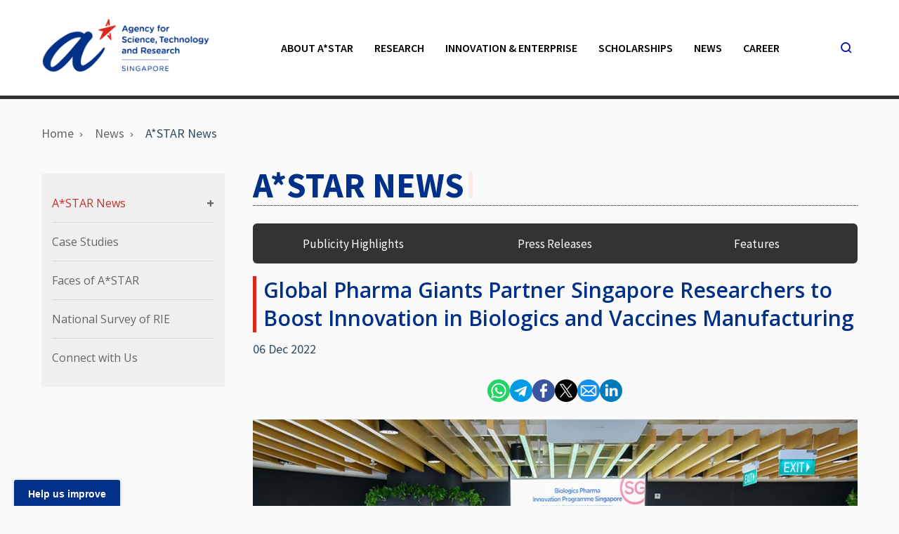

--- FILE ---
content_type: text/html; charset=utf-8
request_url: https://www.a-star.edu.sg/News/astarNews/news/press-releases/global-pharma-giants-partner-singapore-researchers-to-boost-innovation-in-biologics-and-vaccines-manufacturing
body_size: 10050
content:
 <!DOCTYPE html> <html lang="en"> <head> <title>
	Global Pharma Giants Partner Singapore Researchers to Boost Innovation
</title> <meta charset="utf-8" /> <meta http-equiv="X-UA-Compatible" content="IE=edge" /> <meta name="viewport" content="width=device-width, initial-scale=1" /> <meta property="twitter:card" content="summary_large_image" /> <!--icons--> <link rel="apple-touch-icon" href="apple-touch-icon.png"> <!--stylesheets--> <link rel="stylesheet preload" href="/Assets/css/style.1.0.0.css?v=1739777290" as="style" media="screen" /> <link rel="stylesheet" type="text/css" media="print" href="/Assets/css/print.1.0.0.css?v=1739777290" /> <link rel="stylesheet preload" href="/Assets/css/custom.1.0.0.min.css?v=1739777290" as="style" media="screen" /> <link rel="preload" href="fonts/sgds-icons.ttf" as="font" type="font/ttf" /> <link rel="preload" href="fonts/fontawesome-webfont.woff2" as="font" type="font/woff2" /> <link rel="stylesheet preload" href="/Assets/css/sitefinity.min.css?v=1739777290" as="style" media="screen" /> <script defer src="https://assets.wogaa.sg/scripts/wogaa.js" type="text/javascript"></script> <script id="searchsg-config" src="https://api.search.gov.sg/v1/searchconfig.js?clientId=a02faeca-a866-4812-a415-e152d1316f3c" defer></script> <script type="text/javascript">
(function(w,d,s,l,i){w[l]=w[l]||[];w[l].push({'gtm.start':
new Date().getTime(),event:'gtm.js'});var f=d.getElementsByTagName(s)[0],
j=d.createElement(s),dl=l!='dataLayer'?'&l='+l:'';j.async=true;j.src=
'https://www.googletagmanager.com/gtm.js?id='+i+dl;f.parentNode.insertBefore(j,f);
})(window,document,'script','dataLayer','GTM-N56NW8W');

</script><script type="text/javascript" src="https://www.googletagmanager.com/gtag/js?id=G-YQTW184ZQN"></script><script type="text/javascript">
  window.dataLayer = window.dataLayer || [];
  function gtag(){dataLayer.push(arguments);}
  gtag('js', new Date());

  gtag('config', 'G-YQTW184ZQN');
</script><meta property="og:title" content="Global Pharma Giants Partner Singapore Researchers to Boost Innovation" /><meta property="og:description" content="Leading pharma companies GSK, Sanofi and Takeda will partner with research communities from the Agency for Science, Technology and Research (A*STAR);" /><meta property="og:type" content="website" /><meta property="og:url" content="https://www.a-star.edu.sg/News/astarNews/news/press-releases/global-pharma-giants-partner-singapore-researchers-to-boost-innovation-in-biologics-and-vaccines-manufacturing" /><meta property="og:image" content="https://www.a-star.edu.sg/images/librariesprovider1/default-album/news-and-events/news/press-releases/biopips-mou-signing-ceremony-og.jpg?sfvrsn=5caeb64e_0" /><meta property="og:site_name" content="00. A*STAR HQ Corporate Website" /><meta name="Generator" content="Sitefinity 14.4.8151.0 DX" /><link rel="canonical" href="https://www.a-star.edu.sg/News/astarNews/news/press-releases/global-pharma-giants-partner-singapore-researchers-to-boost-innovation-in-biologics-and-vaccines-manufacturing" /><meta name="description" content="Leading pharma companies GSK, Sanofi and Takeda will partner with research communities from the Agency for Science, Technology and Research (A*STAR);" /></head> <body> <!--Header--> 

<!-- Google Tag Manager (noscript) -->
<noscript><iframe src="https://www.googletagmanager.com/ns.html?id=GTM-N56NW8W"
height="0" width="0" style="display:none;visibility:hidden"></iframe></noscript>
<!-- End Google Tag Manager (noscript) -->





<header>
    <div class="header-sticky-wrapper"></div>
    <div class="header-wrapper">
        <div class="header-main">
            <div id="Header_T49189A86005_Col00" data-sf-element="Main Menu" class="container sf_colsIn" data-placeholder-label="MainMenuPlaceholder"><div class="header__logo">
    <a href="/" aria-label="Logo">
        <img src="/images/librariesprovider1/default-album/00.-astar-hq-corporate-website.png?sfvrsn=470d170_9" alt="A*STAR HQ Corporate Website" />
    </a>
</div>
        <div class="header__menu">
            <!--Level 1-->
            <ul class="main-nav">
                                    <li class="nav-item has-child">
                                        <a href="/about" target="">About A*STAR</a>

                                        <!--Level 2-->
                                                <ul class="nav-sub">
                                                                    <li class="nav-item has-child">
                                                                        <a href="/about/corporate-profile" target="">Corporate Profile</a>

                                                                        <!--Level 3-->
                                                                                <ul class="nav-sub-2">
                                                                                                    <li class="nav-item">
                                                                                                        <a href="/about/corporate-profile/board-members" target="">A*STAR Board Members</a>
                                                                                                    </li>
                                                                                                    <li class="nav-item">
                                                                                                        <a href="/about/corporate-profile/senior-management" target="">Senior Management</a>
                                                                                                    </li>
                                                                                                    <li class="nav-item">
                                                                                                        <a href="/about/corporate-profile/organisation-structure" target="">Organisation Structure</a>
                                                                                                    </li>
                                                                                                    <li class="nav-item">
                                                                                                        <a href="/about/corporate-profile/corporate-social-responsibility" target="">Corporate Social Responsibility</a>
                                                                                                    </li>
                                                                                                    <li class="nav-item">
                                                                                                        <a href="/about/corporate-profile/diversity" target="">Diversity at A*STAR</a>
                                                                                                    </li>
                                                                                                    <li class="nav-item">
                                                                                                        <a href="/about/corporate-profile/sustainability" target="">A*STAR Sustainability</a>
                                                                                                    </li>

                                                                                </ul>

                                                                    </li>
                                                                    <li class="nav-item">
                                                                        <a href="/about/annualreport" target="">Annual Report</a>

                                                                        <!--Level 3-->

                                                                    </li>
                                                                    <li class="nav-item">
                                                                        <a href="/about/agn" target="">A*STAR Global Network</a>

                                                                        <!--Level 3-->

                                                                    </li>

                                                </ul>

                                    </li>
                                    <li class="nav-item has-child">
                                        <a href="/Research" target="">Research</a>

                                        <!--Level 2-->
                                                <ul class="nav-sub">
                                                                    <li class="nav-item">
                                                                        <a href="/Research/overview" target="">About A*STAR Research</a>

                                                                        <!--Level 3-->

                                                                    </li>
                                                                    <li class="nav-item">
                                                                        <a href="/Research/funding-opportunities" target="">Funding Opportunities</a>

                                                                        <!--Level 3-->

                                                                    </li>
                                                                    <li class="nav-item">
                                                                        <a href="/Research/research-focus" target="">Research Focus</a>

                                                                        <!--Level 3-->

                                                                    </li>
                                                                    <li class="nav-item">
                                                                        <a href="/Research/research-ethics" target="">Research Ethics</a>

                                                                        <!--Level 3-->

                                                                    </li>
                                                                    <li class="nav-item">
                                                                        <a href="/Research/bmrc" target="">Biomedical Research Council</a>

                                                                        <!--Level 3-->

                                                                    </li>
                                                                    <li class="nav-item">
                                                                        <a href="/Research/serc" target="">Science and Engineering Research Council</a>

                                                                        <!--Level 3-->

                                                                    </li>
                                                                    <li class="nav-item has-child">
                                                                        <a href="/Research/our-people" target="">Our People</a>

                                                                        <!--Level 3-->
                                                                                <ul class="nav-sub-2">
                                                                                                    <li class="nav-item">
                                                                                                        <a href="/Research/our-people/hcr" target="">Highly Cited Researchers</a>
                                                                                                    </li>
                                                                                                    <li class="nav-item">
                                                                                                        <a href="/Research/our-people/honours-and-accolades" target="">Honours and Accolades</a>
                                                                                                    </li>

                                                                                </ul>

                                                                    </li>

                                                </ul>

                                    </li>
                                    <li class="nav-item has-child">
                                        <a href="/Collaborate" target="">Innovation &amp; Enterprise</a>

                                        <!--Level 2-->
                                                <ul class="nav-sub">
                                                                    <li class="nav-item">
                                                                        <a href="/enterprise" target="">About I&amp;E</a>

                                                                        <!--Level 3-->

                                                                    </li>
                                                                    <li class="nav-item">
                                                                        <a href="/enterprise/innovation-offerings" target="">Innovation Offerings</a>

                                                                        <!--Level 3-->

                                                                    </li>
                                                                    <li class="nav-item">
                                                                        <a href="/enterprise/innovation-platforms" target="">Innovation Platforms</a>

                                                                        <!--Level 3-->

                                                                    </li>
                                                                    <li class="nav-item">
                                                                        <a href="/enterprise/connect" target="">Work with I&amp;E</a>

                                                                        <!--Level 3-->

                                                                    </li>

                                                </ul>

                                    </li>
                                    <li class="nav-item">
                                        <a href="/talent" target="">Scholarships</a>

                                        <!--Level 2-->

                                    </li>
                                    <li class="nav-item has-child ">
                                        <a href="/News" target="">News</a>

                                        <!--Level 2-->
                                                <ul class="nav-sub">
                                                                    <li class="nav-item has-child">
                                                                        <a href="/News/astarNews" target="">A*STAR News</a>

                                                                        <!--Level 3-->
                                                                                <ul class="nav-sub-2">
                                                                                                    <li class="nav-item">
                                                                                                        <a href="/News/astarNews/publicity-highlights" target="">Publicity Highlights</a>
                                                                                                    </li>
                                                                                                    <li class="nav-item">
                                                                                                        <a href="/News/astarNews/press-releases" target="">Press Releases</a>
                                                                                                    </li>
                                                                                                    <li class="nav-item">
                                                                                                        <a href="/News/astarNews/features" target="">Features</a>
                                                                                                    </li>

                                                                                </ul>

                                                                    </li>
                                                                    <li class="nav-item">
                                                                        <a href="/News/case-studies" target="">Case Studies</a>

                                                                        <!--Level 3-->

                                                                    </li>
                                                                    <li class="nav-item">
                                                                        <a href="/News/faces-of-a-star" target="">Faces of A*STAR</a>

                                                                        <!--Level 3-->

                                                                    </li>
                                                                    <li class="nav-item">
                                                                        <a href="/News/national-survey-of-rie" target="">National Survey of RIE</a>

                                                                        <!--Level 3-->

                                                                    </li>
                                                                    <li class="nav-item">
                                                                        <a href="/News/social" target="">Connect with Us</a>

                                                                        <!--Level 3-->

                                                                    </li>

                                                </ul>

                                    </li>
                                    <li class="nav-item">
                                        <a href="/career" target="">Career</a>

                                        <!--Level 2-->

                                    </li>

            </ul>
        </div>
        <div class="header__search">
            <div class="search__button">
                <button type="button" aria-label="search button">
                    <span class="sgds-icon sgds-icon-search"></span><span class="sgds-icon sgds-icon-cross"></span>
                </button>
            </div>
        </div>
        <div class="header__toggle">
            <button class="btn--default toggle__button" type="button" aria-label="menu button">
                <span class="sgds-icon sgds-icon-menu"></span>
            </button>
        </div>

            </div>
            <div id="Header_T49189A86005_Col01" data-sf-element="Search Header" name="DivSearchHeader" class="search__bar is-active sf_colsIn" style="position: unset;" data-placeholder-label="SearchPlaceholder">
        <div class="container">
            <div class="search__bar__wrapper">
                <span class="sgds-icon sgds-icon-search"></span>
                <div id="searchsg-searchbar" data-client-id="a02faeca-a866-4812-a415-e152d1316f3c" data-override-display-name="For Information" data-display-new="true"></div>
            </div>
        </div>

            </div>
        </div>
    </div>
    <div id="Header_T49189A86005_Col02" data-sf-element="Header Content" class="sf_colsIn" data-placeholder-label="HeaderContentsPlaceholder"></div>
</header>

 <!--Content--> <main class="innerpage" role="main"> <!--Banner--> <div class="header-banner"> 
 </div> <div class="container"> <!--Breadcrumb--> 

        <div class="breadcrumbs">
            <ul class="breadcrumbs__list" itemscope="itemscope" itemtype="http://schema.org/BreadcrumbList">
                                <li style="margin-bottom:8px;margin-right:8px;" class="breadcrumbs__item" itemprop="itemListElement" itemscope="itemscope" itemtype="http://schema.org/ListItem">
                                    <a class="breadcrumbs__link" href="/" itemprop="item">
                                        <span itemprop="name">Home</span>
                                        <meta itemprop="position" content="0" />
                                    </a>
                                </li>
                                <li style="margin-bottom:8px;margin-right:8px;" class="breadcrumbs__item" itemprop="itemListElement" itemscope="itemscope" itemtype="http://schema.org/ListItem">
                                    <a class="breadcrumbs__link" href="/News" itemprop="item">
                                        <span itemprop="name">News</span>
                                        <meta itemprop="position" content="1" />
                                    </a>
                                </li>
                                <li style="margin-bottom:8px;margin-right:8px;" class="breadcrumbs__item" itemprop="itemListElement" itemscope="itemscope" itemtype="http://schema.org/ListItem">
                                    <a class="breadcrumbs__link" href="/News/astarNews" itemprop="item">
                                        <span itemprop="name">A*STAR News</span>
                                        <meta itemprop="position" content="2" />
                                    </a>
                                </li>

            </ul>
        </div>
        <script type="text/javascript">
            function getParameterByName(name, url = window.location.href) {
                name = name.replace(/[\[\]]/g, '\\$&');
                var regex = new RegExp('[?&]' + name + '(=([^&#]*)|&|#|$)'),
                    results = regex.exec(url);
                if (!results) return null;
                if (!results[2]) return '';
                return decodeURIComponent(results[2].replace(/\+/g, ' '));
            }
            var BrdCrmb_list = document.querySelectorAll("li[class='breadcrumbs__item'][itemprop='itemListElement'][itemscope='itemscope'][itemtype='http://schema.org/ListItem']");
            var BrdCrmb_target = BrdCrmb_list[BrdCrmb_list.length - 1];

            var hrefSplit = BrdCrmb_target.children[0].href.split('/');
            var currentPage = hrefSplit[hrefSplit.length - 1];
            if (typeof (currentPage) != "undefined" && currentPage != null && currentPage == "detail") {
                var stringTitle = getParameterByName("title");
                if (typeof (stringTitle) != "undefined" && stringTitle != null) {
                    BrdCrmb_target.children[0].children[0].innerText = stringTitle;
                    BrdCrmb_target.children[0].href = BrdCrmb_target.children[0].href + '?title=' + stringTitle;
                }
            }
        </script>
 <div class="row"> <!--SideContent--> <div class="col-lg-3 col-md-12"> <!--SideMenu--> 

        <div class="side-nav-mobile">
            <div class="side-nav-wrapper">
                <div class="side-nav">

                    <!--Level 1-->
                    <ul class="nav-sub-1">
                                            <li class="nav-item has-child">
                                                <a href="/News/astarNews" target="" class="active">A*STAR News</a><span class="toggle-icon"></span>

                                                <!--Level 2-->
                                                <ul class="nav-sub-2" style="">
                                                                    <li class="nav-item">
                                                                        <a href="/News/astarNews/publicity-highlights" target="" class="">Publicity Highlights</a><span class="toggle-icon"></span>

                                                                        <!--Level 3-->
                                                                        <ul class="nav-sub-3" style="">

                                                                        </ul>
                                                                    </li>
                                                                    <li class="nav-item">
                                                                        <a href="/News/astarNews/press-releases" target="" class="">Press Releases</a><span class="toggle-icon"></span>

                                                                        <!--Level 3-->
                                                                        <ul class="nav-sub-3" style="">

                                                                        </ul>
                                                                    </li>
                                                                    <li class="nav-item">
                                                                        <a href="/News/astarNews/features" target="" class="">Features</a><span class="toggle-icon"></span>

                                                                        <!--Level 3-->
                                                                        <ul class="nav-sub-3" style="">

                                                                        </ul>
                                                                    </li>

                                                </ul>
                                            </li>
                                            <li class="nav-item">
                                                <a href="/News/case-studies" target="" class="">Case Studies</a><span class="toggle-icon"></span>

                                                <!--Level 2-->
                                                <ul class="nav-sub-2" style="">

                                                </ul>
                                            </li>
                                            <li class="nav-item">
                                                <a href="/News/faces-of-a-star" target="" class="">Faces of A*STAR</a><span class="toggle-icon"></span>

                                                <!--Level 2-->
                                                <ul class="nav-sub-2" style="">

                                                </ul>
                                            </li>
                                            <li class="nav-item">
                                                <a href="/News/national-survey-of-rie" target="" class="">National Survey of RIE</a><span class="toggle-icon"></span>

                                                <!--Level 2-->
                                                <ul class="nav-sub-2" style="">

                                                </ul>
                                            </li>
                                            <li class="nav-item">
                                                <a href="/News/social" target="" class="">Connect with Us</a><span class="toggle-icon"></span>

                                                <!--Level 2-->
                                                <ul class="nav-sub-2" style="">

                                                </ul>
                                            </li>

                    </ul>
                </div>
            </div>
        </div>
 </div> <div class="col-lg-9 col-md-12"> <section class="page-content"> <!--Content--> <section class="page-content__inner"> 

        <div >
            <div ><div class="astarnewscontainer">
  <div class="astarnews">
      <p class="typed">A*STAR NEWS</p>
  </div>
</div>
<style>
	.astarnewscontainer{
    width: 100%;
    border-bottom: 1px dotted #000;
		margin-bottom: 25px;
    }
    
    .astarnews{
     font-family: 'Open Sans';
     font-weight: bold;
     width: 313px;
     margin-bottom: 60px;
    }
    
    .typed {
     overflow: hidden;
     white-space: nowrap;
     border-right: 6px solid;
     animation: typing 1.5s steps(10, end) forwards, blinking 1s infinite;
     font-size: 50px;
     color: #003087;
		padding: 5px 0px;
		margin-bottom: -50px;
		margin-top: -2px;
    }
      
    @keyframes typing {
      from { width: 0 }
      to { width: 100% }
    }
    
    @keyframes blinking {
      0% {border-color: transparent}
      50% {border-color: #FF6720}
      100% {border-color: transparent}
    }
</style></div>
        </div>

        <ul class="news-category" style="background: ;">
                                <li class="news-category__item">
                                    <a href="/News/astarNews/publicity-highlights">Publicity Highlights</a>
                                </li>
                                <li class="news-category__item">
                                    <a href="/News/astarNews/press-releases">Press Releases</a>
                                </li>
                                <li class="news-category__item">
                                    <a href="/News/astarNews/features">Features</a>
                                </li>

        </ul>
        <div class="news-category-select" style="background: ;">
            <select class="form-control">
                                    <option value="/News/astarNews/publicity-highlights">Publicity Highlights</option>
                                    <option value="/News/astarNews/press-releases">Press Releases</option>
                                    <option value="/News/astarNews/features">Features</option>

            </select>
        </div>

<div id="article-detail" article-type="News"
     article-category="Press Releases"
     article-title="Global Pharma Giants Partner Singapore Researchers to Boost Innovation in Biologics and Vaccines Manufacturing"
     class="page-content article" >
    <div class="article__header">

        <h1>Global Pharma Giants Partner Singapore Researchers to Boost Innovation in Biologics and Vaccines Manufacturing</h1>
        <div class="article__date">06 Dec 2022</div>
    </div>
            <p><div class="sharer-inline">
    <div class="sharer-inline__wrapper">
        <ul class="sharer-inline__list">
            <li><a class="sharer-inline__list__item sharer-inline__list__item--whatsapp" href="whatsapp://send?text=https://t984-p547-blue.stg.cwp2.sg/" aria-label="Whatsapp" title="Share on Whatsapp" style="background-image:url('/images/default-source/social-sharing/whatsapp.png');" data-sf-ec-immutable=""><span class="social-sharing">Whatsapp</span></a></li>
            <li><a class="sharer-inline__list__item sharer-inline__list__item--telegram" href="#" aria-label="Telegram" title="Share on Telegram" style="background-image:url('/images/default-source/social-sharing/telegram.png');" data-sf-ec-immutable=""><span class="social-sharing">Telegram</span></a></li>
            <li><a class="sharer-inline__list__item sharer-inline__list__item--facebook" href="#" aria-label="Facebook" title="Share on Facebook" style="background-image:url('/images/default-source/social-sharing/facebook.png');" data-sf-ec-immutable=""><span class="social-sharing">Facebook</span></a></li>
            <li><a class="sharer-inline__list__item sharer-inline__list__item--twitter" href="#" aria-label="Twitter" title="Share on Twitter / X" style="background-image:url('/images/default-source/social-sharing/twitter.png');" data-sf-ec-immutable=""><span class="social-sharing">Twitter</span></a></li>
            <li><a class="sharer-inline__list__item sharer-inline__list__item--email" href="mailto:?subject=Home&amp;body=https://t984-p547-blue.stg.cwp2.sg/" aria-label="Email" title="Share on email" style="background-image:url('/images/default-source/social-sharing/email.png');" data-sf-ec-immutable=""><span class="social-sharing">Email</span></a></li>
            <li><a class="sharer-inline__list__item sharer-inline__list__item--linkedin" href="#" aria-label="Linkedin" title="Share on Linkedin" style="background-image:url('/images/default-source/social-sharing/linkedin.png');" data-sf-ec-immutable=""><span class="social-sharing">Linked in</span></a></li>
        </ul>
    </div>
</div></p>

    <article class="article__content">
        <p><img src="/images/librariesprovider1/default-album/news-and-events/news/press-releases/biopips-mou-signing-ceremony.jpg?sfvrsn=f1fb4101_0" data-displaymode="Original" alt="BioPIPS MOU signing ceremony" title="BioPIPS MOU signing ceremony" width="100%"> <br>
<i>[From left to right] A/Prof Susanna Leong, Vice President (Applied Research), SIT; Prof Thorsten Wohland, Director, Research Governance and Enablement, Office of the Deputy President (Research and Technology), NUS; Prof Ng Huck Hui, Assistant Chief Executive, Biomedical Research Council, A*STAR; Mr Chan Siong Wan, Site Director, GSK; Mr Tan Kong Hwee, Executive Vice President, EDB; Mr Koh Liang Hong, Site Head, EVolutive Facility, Sanofi; Mr George Lam, Site Head, Takeda Manufacturing Singapore; Prof Lim Keng Hui, Assistant Chief Executive, Science &amp; Engineering Research Council, A*STAR; Prof Peter Preiser, President’s Chair in Biological Science &amp; Associate Vice President (Biomedical and Life Sciences), NTU Singapore; Mr David Toh, Director and Chief Executive Officer, NTUitive</i>
</p>

<p>SINGAPORE – Leading pharma companies GSK, Sanofi and Takeda will partner with research communities from the Agency for Science, Technology and Research (A*STAR); National University of Singapore (NUS); Nanyang Technological University, Singapore (NTU Singapore) and its innovation and enterprise company, NTUitive; and Singapore Institute of Technology (SIT) to boost Singapore’s biologics manufacturing capabilities.</p>

<p>Their partnership will be formalised through the Biologics Pharma Innovation Programme Singapore (BioPIPS), a consortium initiated by A*STAR with support from the Singapore Economic Development Board (EDB). </p>

<p>BioPIPS seeks to use research and innovation to grow Singapore’s manufacturing capabilities for biologics, which include recombinant therapeutic proteins, and vaccines. Amid the COVID-19 pandemic, biologics and vaccines played a critical role globally in preventing severe disease and saving lives.</p>

<p>The consortium will bring together leading industry experts and Singapore’s research ecosystem to enhance manufacturing productivity, improve operational efficiency and achieve sustainability goals. The consortium ultimately aims to make Singapore’s biologics manufacturing capabilities best-in-class and well-positioned for the introduction of new products and novel manufacturing technologies.</p>

<p>“New opportunities will emerge as the biomanufacturing industry undergoes major changes brought about by the rapid pace of digitalisation, Industry 4.0, and the need for greater sustainability. As Singapore makes biopharma production a priority area in its Research, Innovation and Enterprise 2025 Plan, A*STAR aims to contribute our R&amp;D capabilities through BioPIPS to help make the local biomanufacturing industry become more agile and better positioned to benefit from new products and technologies,” said Professor Lim Keng Hui, Assistant Chief Executive, Science and Engineering Research Council, A*STAR.</p>

<p>“Riding on the success of PIPS, BioPIPS aims to enhance Singapore’s innovation capabilities in biologics and vaccines manufacturing by leveraging the strengths of our leading pharmaceutical companies and institutes of higher learning. The programme will develop highly productive, sustainable and advanced production technologies and solutions. We look forward to deepening partnerships with like-minded companies to strengthen Singapore’s position as a global biopharma manufacturing hub,” said Mr Tan Kong Hwee, Executive Vice President, EDB. </p>

<p>
Specifically, BioPIPS will have three workstreams. 
</p>

<ul>
<li>The Sensing and Modelling workstream aims to harness machine learning and mechanistic modelling technologies, together with smart sensors, to enable simplified and faster workflows. Data analytics will enable the effective translation of process knowledge gained into performance improvements, which in turn benefits the overall manufacturing process.</li>
<li>The Sustainability workstream focuses on tackling sustainability challenges in biologics and vaccines manufacturing, which typically utilises single-use (disposable) equipment due to the extremely sterile environment needed for product purity. This workstream will explore the use of novel materials and circular economy approaches to address this challenge, as well as models to promote more sustainable and resilient supply chains. </li>
<li>The Compliant Agility workstream focuses on the removal of manual tasks to achieve greater productivity in the manufacturing facilities while maintaining compliance status, by using solutions like robotics and advanced analytics.  </li>
</ul>

<p>
BioPIPS is in line with Singapore’s Manufacturing 2030 vision, which aims to anchor leading manufacturing activities to grow the country’s manufacturing value-add by 50 per cent from 2020. The solutions developed through BioPIPS will also enhance Singapore’s capabilities to meet the growing global demand for biologics and vaccines, as well as equip pharmaceutical companies here with the resources to scale up and respond more rapidly to future pandemics. </p>

<p>
“By collaborating to tackle common challenges, we can leverage diverse skills and capabilities to create a sustainable manufacturing environment in Singapore. We also look forward to developing new ways to monitor and control our processes and automate our manufacturing operations,” said Chan Siong Wan, Site Director, GSK.</p>

<p>
“Sanofi is building a next generation manufacturing site, the EVolutive Facility, in Singapore, which will bring advanced digital and modular vaccine production capabilities to the Asia region. The BioPIPS programme’s focus on transforming biologics and vaccines manufacturing through pre-competitive partnerships is aligned with Sanofi’s vision for the EVolutive Facility, to continuously push the envelope of innovation for biopharmaceutical manufacturing,” said Mr Koh Liang Hong, Site Head, EVolutive Facility, Sanofi. </p>

<p>
“The objectives of BioPIPS are aligned to Takeda’s ambitions of being net carbon zero in our operations by 2035 and how we can tap on data, digital and technology to transform our manufacturing site. We look forward to this partnership with Singapore’s research ecosystem to further strengthen our capabilities, and discover new and sustainable ways to develop and manufacture innovative medicine to deliver on Takeda’s commitment to Patient, People and Planet,” said George Lam, Site Head, Takeda Manufacturing Singapore. </p>

<p>
BioPIPS builds on the consortium model established by the Pharma Innovation Programme Singapore (PIPS), which was set up to boost Singapore’s capabilities for manufacturing of small molecule drugs made of chemical compounds.</p>

<p>
“NUS is delighted to be a member of BioPIPS, contributing our capabilities in areas such as biocatalysis, reactor manufacturing, and digital factory. By leveraging the complementary strengths of A*STAR, EDB, the academia and the pharmaceutical industry, we can create a strong technology foundation for innovations that will bring about compelling improvements in productivity, operational efficiency and sustainability practices in Singapore’s biopharma manufacturing sector,” said Professor Thorsten Wohland, Director, Research Governance and Enablement, Office of the Deputy President (Research and Technology), NUS.</p>

<p>
“The Covid-19 pandemic has highlighted the need for the biomanufacturing industry to be innovative and agile when dealing with challenges, including future pandemics and disease outbreaks. At the NTU Smart Campus, our scientists have been pioneering advanced solutions such as breathalysers that can detect Covid-19 in two minutes and a semi-autonomous robot that can disinfect surfaces. Such groundbreaking research underlines our commitment to the NTU 2025 strategic plan that aims to solve some of humanity’s grand challenges, including addressing the needs and challenges of healthy living and ageing. With our strengths in interdisciplinary research and innovation, we hope to play our part to bolster the sector’s manufacturing productivity and operational efficiency in a sustainable manner. We look forward to achieving meaningful results with our partners through this national consortium,” said Professor Peter Preiser, Associate Vice President (Biomedical and Life Sciences), NTU Singapore. </p>

<p>
“SIT is excited to be part of BioPIPS, which will inject next-generation process innovation into the local pharmaceutical industry. This partnership will allow SIT to strengthen its applied research capabilities in sustainable biopharma manufacturing technologies. Under this initiative, SIT will explore opportunities to work with manufacturers to apply digitalisation for process optimisation and better regulatory oversight while incorporating environmental considerations to progress production processes for the pharmaceutical industry,” said Associate Professor Susanna Leong, Vice President (Applied Research), SIT.
</p>

<p>– END –</p>

<hr>

<h3>About the Agency for Science, Technology and Research (A*STAR)</h3>

<p>The Agency for Science, Technology and Research (A*STAR) is Singapore's lead public sector R&amp;D agency. Through open innovation, we collaborate with our partners in both the public and private sectors to benefit the economy and society. As a Science and Technology Organisation, A*STAR bridges the gap between academia and industry. Our research creates economic growth and jobs for Singapore, and enhances lives by improving societal outcomes in healthcare, urban living, and sustainability. A*STAR plays a key role in nurturing scientific talent and leaders for the wider research community and industry. A*STAR’s R&amp;D activities span biomedical sciences to physical sciences and engineering, with research entities primarily located in Biopolis and Fusionopolis. </p>

<h3>About the Singapore Economic Development Board</h3>

<p>The Singapore Economic Development Board (EDB), a government agency under the Ministry of Trade and Industry, is responsible for strategies that enhance Singapore’s position as a global centre for business, innovation, and talent. We undertake investment promotion and industry development, and work with international businesses, both foreign and local, by providing information, connection to partners and access to government incentives for their investments. Our mission is to create sustainable economic growth, with vibrant business and good job opportunities for Singapore and Singaporeans.</p>

<p>
<a href="https://www.edb.gov.sg/" target="_blank">For more information on EDB, please visit www.edb.gov.sg.</a>
</p>
    </article>
    <div>

    </div>
    
    <div class="article__footer">
        <div class="article__category2"> <span class="bold label">Posted in: </span><a href="https://www.a-star.edu.sg/News/astarNews/press-releases">Press Releases</a></div>
        <div class="article__tags">
            <span class="bold label">Related Topics</span>
                        <a href="https://www.a-star.edu.sg/News/universal-tag?tag=edb"><span class="article__tagitem">EDB&nbsp;</span></a>
                        <a href="https://www.a-star.edu.sg/News/universal-tag?tag=ntu"><span class="article__tagitem">NTU&nbsp;</span></a>
                        <a href="https://www.a-star.edu.sg/News/universal-tag?tag=nus"><span class="article__tagitem">NUS&nbsp;</span></a>
        </div>


    </div>
</div>
<script type="text/javascript" src="/Assets/js/custom-article.min.js"></script>

            <span id="SpanFeedbackForm"></span>
<input name="__RequestVerificationToken" type="hidden" value="ZKZ9481eYdnohr5GdCuBIrhn7QWi49C44aKMx2hyjkN1H-nXi2h4RBpOOakVj9CdMFtsP5UFjR-0MH81pGI8B3NUbPKstwepSQxgSAjnn9o1" />            <div id="DivFeedback" pageurl="https://www.a-star.edu.sg/News/astarNews/news/press-releases/global-pharma-giants-partner-singapore-researchers-to-boost-innovation-in-biologics-and-vaccines-manufacturing" class="feedback" currenturl="https://www.a-star.edu.sg/News/astarNews">
                        <p class="feedback__title">Was This Article Helpful ?</p>


                        <div class="feedback__buttonwrap">
                                <label class="feedback__label" for="helpful">
                                    <input type="radio" name="feedback" id="helpful" value="Yes, thanks" />
                                    <span class="feedback__radiobutton"><span>Yes, thanks</span></span>
                                </label>
                                <label class="feedback__label" for="not-helpful">
                                    <input type="radio" name="feedback" id="not-helpful" value="Not really" />
                                    <span class="feedback__radiobutton"><span>Not really</span></span>
                                </label>

                        </div>


                    <p id="articlefeedbackinfo"></p>
                    <div class="feedback__warning-text"><span>You have entered an invalid entry. Please try again.</span></div>


                        <div class="feedback__textwrap">
                                    <textarea name="feedback-text" id="feedback-text" placeholder="Do you have a suggestion? How can we make it better?" maxlength="600"></textarea>


                            <div id="feedback-counter" class="feedback__counter"><span id="text-current">0</span><span class="max-char">/600</span></div>
                                <input class="feedback__button feedback__button--blue" type="submit" value="Submit Feedback" onclick="saveFeedback(); return false;" id="btnSubmit" currenturl="https://www.a-star.edu.sg/News/astarNews" />

                        </div>

            </div>
    <script type="text/javascript" src="/Assets/js/custom-feedback-form.min.js?v=1739777290" defer></script>
 

        <div >
            <div ><div class="lightbox pop-up" data-modal="pop-up" name="off"><div class="container"><div class="lightbox__title"><h2 style="text-align:center;">A*STAR celebrates International Women's Day</h2></div><div class="lightbox__content" style="background-color:#fad682;"><div class="image__wrap"><img src="/images/librariesprovider1/default-album/popups/astar_womeninscience.jpg?sfvrsn=7fcf981a_6" height="100%" title="ASTAR_WomenInScience" data-displaymode="Original" alt="A*STAR Women In Science" width="100%" /></div><p class="bold" style="padding:20px;text-align:center;">From groundbreaking discoveries to cutting-edge research, our researchers are empowering the next generation of female science, technology, engineering and mathematics (STEM) leaders. <br /><br /><strong><a class="btn btn--primary" href="https://for.edu.sg/astar-wis" title="" target="" data-sf-ec-immutable="">Get inspired by our #WomeninSTEM</a></strong>
 </p></div><div class="lightbox__footer"><button class="btn--modal" type="button" aria-label="Close"><span>Close</span><em class="fa fa-times"></em></button></div></div></div></div>
        </div>
 </section> </section> </div> </div> </div> </main> <!--Footer--> 
<footer>
    <div class="footer-main">
        <div class="container">
            <div id="Footer_T49189A86014_Col00" data-sf-element="Footer Top" name="FooterTopPlaceholder" class="footer-top sf_colsIn" data-placeholder-label="FooterTopPlaceholder">
<div class="title">
    <span class="sub-header">Agency for Science, Technology and Research (A*STAR)</span>
</div>
<div class="col-lg-6 col-md-6 px-0"><div class="social-media justify-content-start"><a class="text-link mb-sm-2" href="/enterprise">Partner with us</a>
 <a class="text-link mb-sm-2" href="/career">Career</a>
 <a class="text-link mb-sm-2" href="/contact-us">Contact Us</a>
 <a class="text-link mb-sm-2" href="/contact-us/whistleblowing">Whistleblowing</a>
 </div></div><div class="col-lg-6 col-md-6 px-0"><div class="social-media"><a href="https://www.facebook.com/astarsg/" target="_blank" rel="noopener" aria-label="facebook" data-sf-ec-immutable=""><span class="sgds-icon sgds-icon-facebook-alt"></span></a>
 <a href="https://www.linkedin.com/company/astarsg/" target="_blank" rel="noopener" aria-label="linkedin" data-sf-ec-immutable="">
 <span class="sgds-icon sgds-icon-linkedin-alt">
 </span></a>
 <a href="https://www.instagram.com/astarsg/" target="_blank" rel="noopener" aria-label="instagram" data-sf-ec-immutable="">
 <span class="sgds-icon sgds-icon-instagram">
 </span></a>
 <a href="https://www.youtube.com/channel/UCcyl37Tw2p4eGnvpuPRFbzQ" target="_blank" rel="noopener" aria-label="youtube" data-sf-ec-immutable="">
 <span class="sgds-icon sgds-icon-youtube">
 </span></a>
 <a href="https://www.tiktok.com/@astarsg" target="_blank" rel="noopener" aria-label="tiktok" data-sf-ec-immutable="">
 <span class="icon-tiktok-logo">
 </span></a>
 </div></div>
            </div>
            <div id="Footer_T49189A86014_Col01" data-sf-element="Footer Bottom" name="FooterBottomPlaceholder" class="footer-bottom sf_colsIn" data-placeholder-label="FooterBottomPlaceholder">
<div class="footer-left"><ul><li><a href="https://www.tech.gov.sg/report_vulnerability" target="_blank" rel="noopener" data-sf-ec-immutable="">Report Vulnerability <span class="sgds-icon sgds-icon-external"></span></a></li><li><a href="/privacy-statement">Privacy Statement</a></li><li><a href="/terms-and-conditions">Terms &amp; Conditions</a></li><!-- <li><a href="/site-requirements" sfref="[f669d9a7-009d-4d83-ddaa-000000000002]e1b1ef02-2188-4bca-9ea0-27f990b13041" data-sf-ec-immutable="">Site Requirements</a></li> 
        <li><a href="/sitemap" sfref="[f669d9a7-009d-4d83-ddaa-000000000002]643f464d-cd8a-4ddf-a2c8-dd636408c569" data-sf-ec-immutable="">Sitemap</a></li>-->
 </ul></div><div class="footer-right">
        <div class="copyright"><span>&copy;</span>2024, Agency for Science, Technology and Research (A*STAR). </div>
        <div class="last-update">Last updated 01 Apr 2024</div>

</div>
            </div>
        </div>
    </div>
</footer> <div class="back-to-top"> <div class="back-to-top__text"><span class="icon-arrow"></span></div> </div> <!--Script--> <script type="text/javascript" src="/Assets/js/custom_layout.min.js?v=1739777290" defer></script> <script type="text/javascript" src="/Assets/js/bundle.1.0.0.js?v=1739777290" defer></script> <script type="text/javascript" src="/Assets/js/xnamespace.1.0.0.js?v=1739777290" defer></script> <script type="text/javascript" src="/Assets/js/custom.1.0.0.min.js?v=1739777290" defer></script> </body> </html>

--- FILE ---
content_type: application/javascript
request_url: https://www.a-star.edu.sg/Assets/js/custom-feedback-form.min.js?v=1739777290
body_size: -863
content:
function saveFeedback(){var e,t,n,a,l=document.getElementById("article-detail"),r=l.getAttribute("article-type"),i=l.getAttribute("article-category"),o=l.getAttribute("article-title"),c=$('[name="feedback"]:checked').val(),u=$('[name="feedback-text"]').val(),d=document.getElementById("DivFeedback").getAttribute("pageurl"),s=d.split("/"),p=s[s.length-1],f=$('[name="__RequestVerificationToken"]').val();if(e=u,t=(new DOMParser).parseFromString(e,"text/html"),n=Array.from(t.body.childNodes).some(e=>1===e.nodeType),a=Array.from(t.head.childNodes).some(e=>1===e.nodeType&&"META"!==e.tagName),n||a)$(".feedback__warning-text").show();else if(!(null==c&&null==c||null==u&&null==u)){var m=new FormData;if(m.append("Feedback",u),m.append("Rating",c),m.append("ArticleType",r),m.append("ArticleCategory",i),m.append("ArticleTitle",o),m.append("ArticleUrlName",p),m.append("__RequestVerificationToken",f),null!=c){var b=document.getElementById("btnSubmit").getAttribute("currenturl");""!=b&&$.ajax({url:b+"/SubmitFeedback/",async:!1,processData:!1,data:m,type:"POST",contentType:!1,success:function(e){redirectWithFeedbackStatus(c,d)},error:function(e,t){console.log(e),console.log(t)}})}document.getElementById("btnSubmit").disabled=!0}}function redirectWithFeedbackStatus(e,t){const n=t.includes("?")?"&":"?";location.href="Yes, thanks"==e?t+n+"fs=true_y":"Not really"==e?t+n+"fs=true_n":t+n+"fs=true"}var feedbackElmt=document.getElementById("DivFeedback");if(null!=feedbackElmt||null!=feedbackElmt){var pageurl=feedbackElmt.getAttribute("pageurl"),hash=window.location.hash;window.history.replaceState&&window.history.pushState(null,null,pageurl+hash)}function fetchResponse(){var e=document.getElementById("DivFeedback");if(null!=e|null!=e){var t=e.getAttribute("pageurl");if(null!=t||null!=t){var n=t.split("/").length-1,a=t.split("/")[n],l=e.getAttribute("currenturl"),r=$('[name="__RequestVerificationToken"]').val(),i=new FormData;i.append("articletitle",a),i.append("__RequestVerificationToken",r),$.ajax({type:"POST",url:l+"/GetFeedbackResponse/",data:i,processData:!1,contentType:!1,success:function(t){if("0"!=t){var n=t+" people found this article helpful so far",a=e.getAttribute("feedbackinfo");null==a&&null==a||(n=(n=a.replace("<Number>",t.toString())).replace("<number>",t.toString())),document.getElementById("articlefeedbackinfo").innerText=n}},error:function(e,t,n){console.log(n)}})}}}setTimeout(()=>{if(null!=document.getElementById("AfterSubmit")){let e=200,t=document.getElementById("SpanFeedbackForm").getBoundingClientRect().top+window.pageYOffset-e;window.scrollTo({top:t,behavior:"smooth"})}},200),window.onload=function(){fetchResponse()};

--- FILE ---
content_type: application/javascript
request_url: https://www.a-star.edu.sg/Assets/js/feedback-form-modules.js?v=1751538707
body_size: -1769
content:
(window.webpackJsonp=window.webpackJsonp||[]).push([[8],{457:function(e,t,u){"use strict";var n,a=u(5),c=(n=a)&&n.__esModule?n:{default:n};(0,c.default)((function(){(0,c.default)("#feedback-text").keyup((function(e){var t=(0,c.default)(e.currentTarget).val().length;(0,c.default)("#text-current").text(t)}))}))}}]);